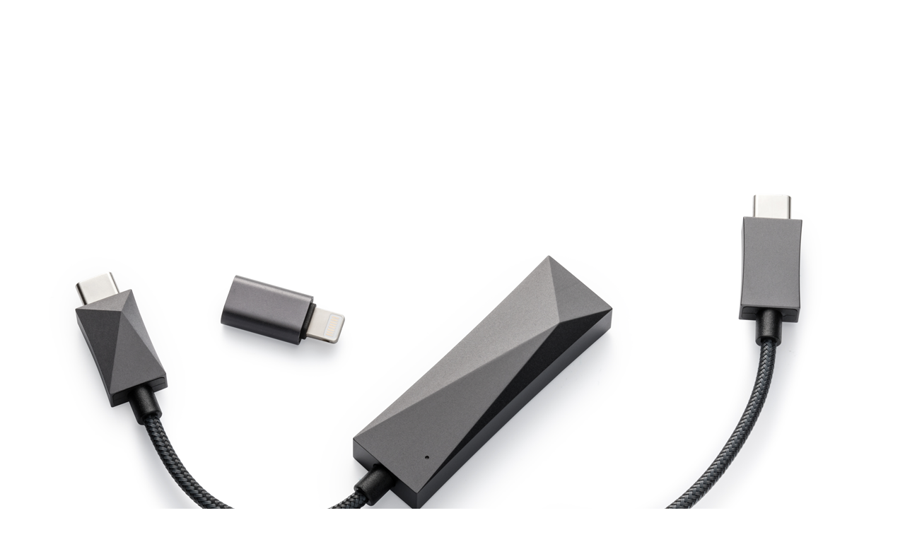

--- FILE ---
content_type: text/html;charset=UTF-8
request_url: https://eshop.hkcsl.com/on/demandware.store/Sites-hkt-hk-Site/en_HK/Search-UpdateGrid?cgid=audio-and-video&prefn1=brand&prefv1=Astell%20%26%20Kern%7CSOUL&srule=price-low-to-high&start=0&sz=1
body_size: 1846
content:
    <div class="product-item">
        <!-- CQuotient Activity Tracking (viewCategory-cquotient.js) -->
<script type="text/javascript">//<!--
/* <![CDATA[ */
(function(){
try {
    if(window.CQuotient) {
	var cq_params = {};
	
	cq_params.cookieId = window.CQuotient.getCQCookieId();
	cq_params.userId = window.CQuotient.getCQUserId();
	cq_params.emailId = CQuotient.getCQHashedEmail();
	cq_params.loginId = CQuotient.getCQHashedLogin();
	cq_params.accumulate = true;
	cq_params.products = [{
	    id: '4173201scol',
	    sku: ''
	}];
	cq_params.categoryId = 'audio-and-video';
	cq_params.refinements = '[{\"name\":\"brand\",\"value\":\"Astell & Kern\"},{\"name\":\"brand\",\"value\":\"SOUL\"},{\"name\":\"Category\",\"value\":\"audio-and-video\"}]';
	cq_params.personalized = 'false';
	cq_params.sortingRule = 'price-low-to-high';
	cq_params.imageUUID = '__UNDEFINED__';
	cq_params.realm = "BJQD";
	cq_params.siteId = "hkt-hk";
	cq_params.instanceType = "prd";
	cq_params.queryLocale = "en_HK";
	cq_params.locale = window.CQuotient.locale;
	
	if(window.CQuotient.sendActivity)
	    window.CQuotient.sendActivity(CQuotient.clientId, 'viewCategory', cq_params);
	else
	    window.CQuotient.activities.push({
	    	activityType: 'viewCategory',
	    	parameters: cq_params
	    });
  }
} catch(err) {}
})();
/* ]]> */
// -->
</script>
<script type="text/javascript">//<!--
/* <![CDATA[ (viewCategoryProduct-active_data.js) */
(function(){
try {
	if (dw.ac) {
		var search_params = {};
		search_params.persd = 'false';
		search_params.refs = '[{\"name\":\"brand\",\"value\":\"Astell & Kern\"},{\"name\":\"brand\",\"value\":\"SOUL\"},{\"name\":\"Category\",\"value\":\"audio-and-video\"}]';
		search_params.sort = 'price-low-to-high';
		search_params.imageUUID = '';
		search_params.searchID = '7f50a093-c3dd-4f8a-bc50-82b78646e3b2';
		search_params.locale = 'en_HK';
		search_params.queryLocale = 'en_HK';
		search_params.showProducts = 'true';
		dw.ac.applyContext({category: "audio-and-video", searchData: search_params});
		if (typeof dw.ac._scheduleDataSubmission === "function") {
			dw.ac._scheduleDataSubmission();
		}
	}
} catch(err) {}
})();
/* ]]> */
// -->
</script>
<script type="text/javascript">//<!--
/* <![CDATA[ (viewProduct-active_data.js) */
dw.ac._capture({id: "4173201scol", type: "searchhit"});
/* ]]> */
// -->
</script>
            

<div class="product"
    data-pid="4173201scol"
    data-gtmdata="{&quot;id&quot;:&quot;4173201scol&quot;,&quot;name&quot;:&quot;Astell &amp; Kern HC3 USB DAC&quot;,&quot;category&quot;:&quot;Handsets &amp; Digital Device&quot;,&quot;categoryID&quot;:&quot;handsets-and-digital-device&quot;,&quot;price&quot;:&quot;1480.00&quot;}"
    data-gtmga4data="{&quot;item_id&quot;:&quot;4173201scol&quot;,&quot;item_name&quot;:&quot;Astell &amp; Kern HC3 USB DAC&quot;,&quot;item_brand&quot;:&quot;Astell &amp; Kern&quot;,&quot;affiliation&quot;:&quot;hkt-hk&quot;,&quot;item_category&quot;:&quot;Handsets &amp; Digital Device&quot;,&quot;item_category2&quot;:&quot;&quot;,&quot;item_category3&quot;:&quot;&quot;,&quot;item_category4&quot;:&quot;&quot;,&quot;item_category5&quot;:&quot;&quot;,&quot;discount&quot;:&quot;0&quot;,&quot;price&quot;:&quot;1480.00&quot;,&quot;currency&quot;:&quot;HKD&quot;,&quot;location_id&quot;:&quot;searchupdategrid&quot;}">
    <div class="product-tile">
    <!-- dwMarker="product" dwContentID="6971c18d20d9fae7b28026549b" -->
    
<div class="image-container">
    <a href="/en_HK/handsets-and-digital-device/4173201scol.html">
        

        
            <img class="tile-image"
                src="/on/demandware.static/-/Sites-master-hkt-hk/default/dwb5e012f2/images/4173201scol/4173201.jpg"
                alt="Astell &amp; Kern HC3 USB DAC"
                aria-label="Astell &amp; Kern HC3 USB DAC, "
            />
        
        
    </a>
    
</div>

    
        <div class="tile-body">
            
            
<a href="#" class="wishlistTile text-decoration-none"
    data-pid="4173201scol"
    data-wishlistaddurl="/on/demandware.store/Sites-hkt-hk-Site/en_HK/Wishlist-AddProduct"
    data-wishlistremoveurl="/on/demandware.store/Sites-hkt-hk-Site/en_HK/Wishlist-RemoveProduct"
    aria-label="Wishlist"
    data-gtmga4data="{&quot;item_id&quot;:&quot;4173201scol&quot;,&quot;item_name&quot;:&quot;Astell &amp; Kern HC3 USB DAC&quot;,&quot;item_brand&quot;:&quot;Astell &amp; Kern&quot;,&quot;affiliation&quot;:&quot;hkt-hk&quot;,&quot;item_category&quot;:&quot;Handsets &amp; Digital Device&quot;,&quot;item_category2&quot;:&quot;&quot;,&quot;item_category3&quot;:&quot;&quot;,&quot;item_category4&quot;:&quot;&quot;,&quot;item_category5&quot;:&quot;&quot;,&quot;discount&quot;:&quot;0&quot;,&quot;price&quot;:&quot;1480.00&quot;,&quot;currency&quot;:&quot;HKD&quot;,&quot;location_id&quot;:&quot;searchupdategrid&quot;}">
    <i class="icon-heart"></i>
</a>

            
            
                <div class="row m-0">
    
    
    
    
        <span class="badge badge-soldout mr-2">Sold Out</span>
    
</div>
            

            
                <div class="pdp-link">
    <span class="brand-product">Astell &amp; Kern</span>
</div>

            

            









<div class="pdp-link">
    <a class="link name-product" href="/en_HK/handsets-and-digital-device/4173201scol.html" style="-webkit-box-orient: vertical;">Astell &amp; Kern HC3 USB DAC</a>
</div>


            
            
                
    <div class="price">
        
        <span>
    

    

    
    <div class="sales ">
        
        
        
            <span class="value" content="1480.00">
        
        <div class="offer-price-formatted">
    HK$1,480
</div>
        </span>
    </div>
</span>

    </div>


            
            
            
<div class="tile-body-footer">
    <a class="tile-view-detail" href="/en_HK/handsets-and-digital-device/4173201scol.html">View details</a>
    
        <button class="add-to-cart btn btn-primary btn-icon-only"
            data-add-to-cart-url="/on/demandware.store/Sites-hkt-hk-Site/en_HK/Cart-AddProduct" 
            data-pid="4173201scol"
            data-recommend=""
            data-gtmdata="{&quot;id&quot;:&quot;4173201scol&quot;,&quot;name&quot;:&quot;Astell &amp; Kern HC3 USB DAC&quot;,&quot;category&quot;:&quot;Handsets &amp; Digital Device&quot;,&quot;categoryID&quot;:&quot;handsets-and-digital-device&quot;,&quot;price&quot;:&quot;1480.00&quot;}"
            data-gtmga4data="{&quot;item_id&quot;:&quot;4173201scol&quot;,&quot;item_name&quot;:&quot;Astell &amp; Kern HC3 USB DAC&quot;,&quot;item_brand&quot;:&quot;Astell &amp; Kern&quot;,&quot;affiliation&quot;:&quot;hkt-hk&quot;,&quot;item_category&quot;:&quot;Handsets &amp; Digital Device&quot;,&quot;item_category2&quot;:&quot;&quot;,&quot;item_category3&quot;:&quot;&quot;,&quot;item_category4&quot;:&quot;&quot;,&quot;item_category5&quot;:&quot;&quot;,&quot;discount&quot;:&quot;0&quot;,&quot;price&quot;:&quot;1480.00&quot;,&quot;currency&quot;:&quot;HKD&quot;,&quot;location_id&quot;:&quot;searchupdategrid&quot;}"
        >
            <span class="icon icon-add-to-cart"></span>
        </button>
    
</div>

        </div>
    
    <!-- END_dwmarker -->
</div>

</div>

        
    </div>





<div class="col-12 grid-footer d-none d-md-block pl-2"
     data-sort-options="{&quot;options&quot;:[{&quot;displayName&quot;:&quot;Best Matches&quot;,&quot;id&quot;:&quot;best-matches&quot;,&quot;url&quot;:&quot;https://eshop.hkcsl.com/on/demandware.store/Sites-hkt-hk-Site/en_HK/Search-UpdateGrid?cgid=audio-and-video&amp;prefn1=brand&amp;prefv1=Astell%20%26%20Kern%7CSOUL&amp;srule=best-matches&amp;start=0&amp;sz=1&quot;},{&quot;displayName&quot;:&quot;Price Low To High&quot;,&quot;id&quot;:&quot;price-low-to-high&quot;,&quot;url&quot;:&quot;https://eshop.hkcsl.com/on/demandware.store/Sites-hkt-hk-Site/en_HK/Search-UpdateGrid?cgid=audio-and-video&amp;prefn1=brand&amp;prefv1=Astell%20%26%20Kern%7CSOUL&amp;srule=price-low-to-high&amp;start=0&amp;sz=1&quot;},{&quot;displayName&quot;:&quot;Price High To Low&quot;,&quot;id&quot;:&quot;price-high-to-low&quot;,&quot;url&quot;:&quot;https://eshop.hkcsl.com/on/demandware.store/Sites-hkt-hk-Site/en_HK/Search-UpdateGrid?cgid=audio-and-video&amp;prefn1=brand&amp;prefv1=Astell%20%26%20Kern%7CSOUL&amp;srule=price-high-to-low&amp;start=0&amp;sz=1&quot;},{&quot;displayName&quot;:&quot;Product Name Ascending&quot;,&quot;id&quot;:&quot;product-name-ascending&quot;,&quot;url&quot;:&quot;https://eshop.hkcsl.com/on/demandware.store/Sites-hkt-hk-Site/en_HK/Search-UpdateGrid?cgid=audio-and-video&amp;prefn1=brand&amp;prefv1=Astell%20%26%20Kern%7CSOUL&amp;srule=product-name-ascending&amp;start=0&amp;sz=1&quot;},{&quot;displayName&quot;:&quot;Product Name Descending&quot;,&quot;id&quot;:&quot;product-name-descending&quot;,&quot;url&quot;:&quot;https://eshop.hkcsl.com/on/demandware.store/Sites-hkt-hk-Site/en_HK/Search-UpdateGrid?cgid=audio-and-video&amp;prefn1=brand&amp;prefv1=Astell%20%26%20Kern%7CSOUL&amp;srule=product-name-descending&amp;start=0&amp;sz=1&quot;},{&quot;displayName&quot;:&quot;Brand&quot;,&quot;id&quot;:&quot;brand&quot;,&quot;url&quot;:&quot;https://eshop.hkcsl.com/on/demandware.store/Sites-hkt-hk-Site/en_HK/Search-UpdateGrid?cgid=audio-and-video&amp;prefn1=brand&amp;prefv1=Astell%20%26%20Kern%7CSOUL&amp;srule=brand&amp;start=0&amp;sz=1&quot;},{&quot;displayName&quot;:&quot;Most Popular&quot;,&quot;id&quot;:&quot;most-popular&quot;,&quot;url&quot;:&quot;https://eshop.hkcsl.com/on/demandware.store/Sites-hkt-hk-Site/en_HK/Search-UpdateGrid?cgid=audio-and-video&amp;prefn1=brand&amp;prefv1=Astell%20%26%20Kern%7CSOUL&amp;srule=most-popular&amp;start=0&amp;sz=1&quot;},{&quot;displayName&quot;:&quot;Top Sellers&quot;,&quot;id&quot;:&quot;top-sellers&quot;,&quot;url&quot;:&quot;https://eshop.hkcsl.com/on/demandware.store/Sites-hkt-hk-Site/en_HK/Search-UpdateGrid?cgid=audio-and-video&amp;prefn1=brand&amp;prefv1=Astell%20%26%20Kern%7CSOUL&amp;srule=top-sellers&amp;start=0&amp;sz=1&quot;}],&quot;ruleId&quot;:&quot;price-low-to-high&quot;}"
     data-page-size="1.0"
     data-page-number="0"
>

    









    <input type="hidden" class="permalink" value="https://eshop.hkcsl.com/en_HK/home-and-living/audio-and-video?prefn1=brand&amp;prefv1=Astell%20%26%20Kern%7CSOUL&amp;srule=price-low-to-high&amp;start=0&amp;sz=1" />
    
        <input type="hidden" class="category-id" value="audio-and-video" />
    
</div>
